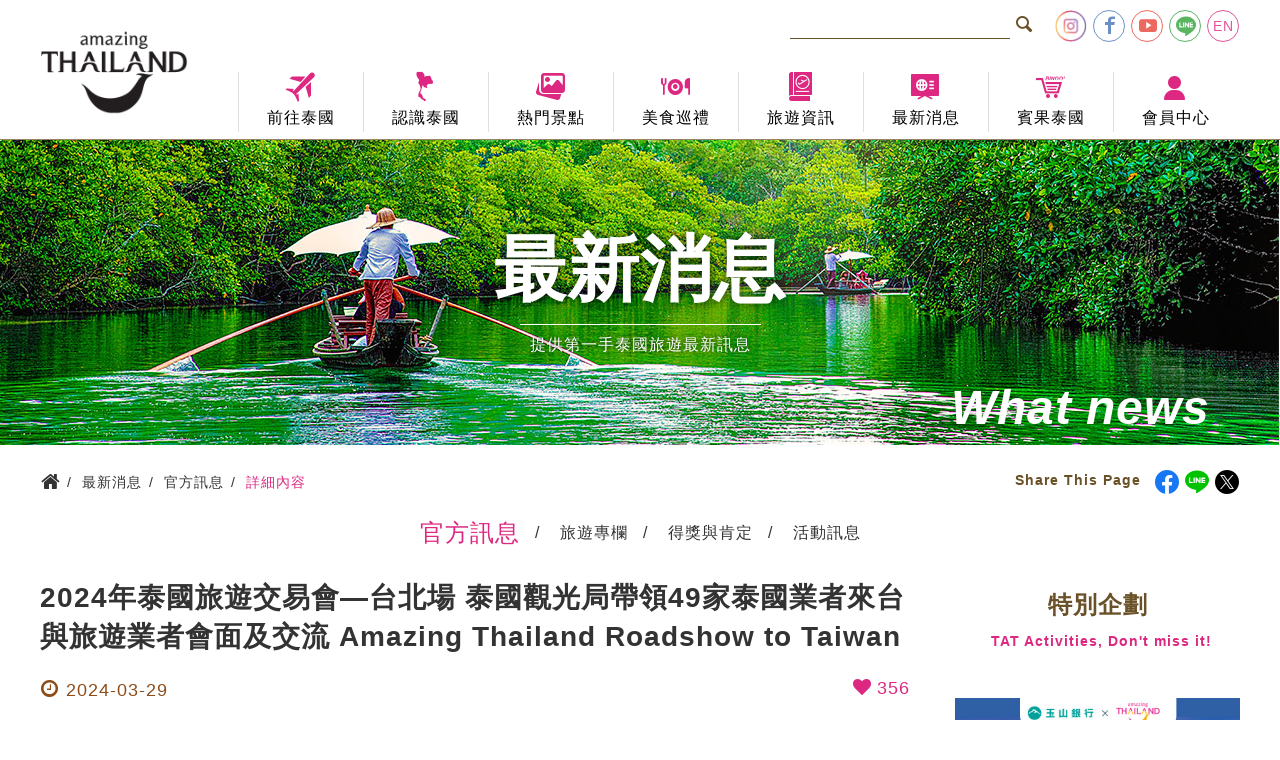

--- FILE ---
content_type: text/html; charset=UTF-8
request_url: https://tattpe.org.tw/News/Info.html?id=862
body_size: 55941
content:





<!DOCTYPE html>
<html>
<head>
    <!-- mata資訊-->
    <!-- meta [start]-->
    <meta charset = "UTF-8">
    <meta name = "viewport" content = "width=device-width,initial-scale=1, user-scalable=yes">
    <meta http-equiv = "X-UA-Compatible" content = "IE=11;IE=10;">
    <meta http-equiv = "content-language" content = "zh-TW">
    <title>2024年泰國旅遊交易會—台北場 泰國觀光局帶領49家泰國業者來台與旅遊業者會面及交流 Amazing Thailand Roadshow to Taiwan - 官方訊息 - 最新消息 - 泰國觀光局</title>
    <meta name = "keywords" content = "泰國, 暹邏, 泰國旅遊">
    <meta name = "description" content = "2024年泰國旅遊交易會—台北場 泰國觀光局帶領49家泰國業者來台與旅遊業者會面及交流 Amazing Thailand Roadshow to Taiwan">
    <meta name = "author" content = "泰國觀光局">
    <meta name = "robots" content = "index, follow">
    <meta name = "googlebot" content = "index, follow">
    <meta name = "copyright" content = "泰國觀光局">
    <meta name = "revisit-after" content = "7 days">
    <meta name = "distribution" content = "GLOBAL">
    <meta name = "URL" content = "https://tattpe.org.tw/News/Info.html?id=862">
    <meta http-equiv = "Cache-Control" content = "max-age=604800">
    <meta property = "og:site_name" content = "泰國觀光局">
    <meta property = "og:type" content = "website">
    <meta property = "og:title"
          content = "2024年泰國旅遊交易會—台北場 泰國觀光局帶領49家泰國業者來台與旅遊業者會面及交流 Amazing Thailand Roadshow to Taiwan - 官方訊息 - 最新消息 - 泰國觀光局泰國觀光局">
    <meta property = "og:description" content = "2024年泰國旅遊交易會—台北場 泰國觀光局帶領49家泰國業者來台與旅遊業者會面及交流 Amazing Thailand Roadshow to Taiwan">
    <meta property = "og:url" content = "https://tattpe.org.tw/News/Info.html?id=862">
    <meta property = "og:image" content = "https://tattpe.org.tw/uploads/hotnews/Roadshow02_1.jpg">
    <meta name = "twitter:image" content = "https://tattpe.org.tw/uploads/hotnews/Roadshow02_1.jpg">
    <link rel = "image_src" href = "https://www.tattpe.org.tw/assets/images/thumbnail.jpg">
    <link rel = "shortcut icon" href = "https://www.tattpe.org.tw/favicon.ico">
    <link rel = "icon" href = "https://www.tattpe.org.tw/favicon.ico" type = "image/ico">
    <link rel = "alternate" href = "https://www.tattpe.org.tw" hreflang = "zh-Hant">
    <link rel = "canonical" href = "https://tattpe.org.tw/News/Info.html?id=862">
    <!-- meta [end]-->
    <!-- Owl Stylesheets-->
    <link rel = "stylesheet" href = "https://tattpe.org.tw/assets/js/owl/assets/owl.carousel.min.css">
    <link rel = "stylesheet" href = "https://tattpe.org.tw/assets/js/owl/assets/owl.theme.default.min.css">
    <!-- Swiper-->
    <link rel = "stylesheet" href = "https://www.tattpe.org.tw/assets/js/swiper/swiper-bundle.min.css">
    <!-- Style-->
    <link rel = "stylesheet" href = "https://tattpe.org.tw/assets/css/styles.css?20231026">
    <link rel = "stylesheet" href = "https://tattpe.org.tw/assets/css/tatweather/styles.css?20231026">
    <link rel = "stylesheet" href = "https://tattpe.org.tw/assets/css/total.css?20231026">
	<!-- Google Tag Manager -->
<script>(function (w, d, s, l, i) {
        w[l] = w[l] || [];
        w[l].push({
            'gtm.start':
                new Date().getTime(), event: 'gtm.js'
        });
        var f = d.getElementsByTagName(s)[0],
            j = d.createElement(s), dl = l != 'dataLayer' ? '&l=' + l : '';
        j.async = true;
        j.src =
            'https://www.googletagmanager.com/gtm.js?id=' + i + dl;
        f.parentNode.insertBefore(j, f);
    })(window, document, 'script', 'dataLayer', 'GTM-T4W58M4');</script>
<!-- End Google Tag Manager -->

<!-- Google tag (gtag.js) -->
<script async src = "https://www.googletagmanager.com/gtag/js?id=G-FHPLZJVPZN"></script>
<script>
    window.dataLayer = window.dataLayer || [];

    function gtag() {
        dataLayer.push(arguments);
    }

    gtag('js', new Date());

    gtag('config', 'G-FHPLZJVPZN');
</script></head>
<body>
<!-- Google Tag Manager (noscript) -->
<noscript>
    <iframe src = "https://www.googletagmanager.com/ns.html?id=GTM-T4W58M4"
            height = "0" width = "0" style = "display:none;visibility:hidden"></iframe>
</noscript>
<!-- End Google Tag Manager (noscript) --><div id = "top"></div>
<div class = "loading">
    <div>
        <img src = "https://tattpe.org.tw/assets/images/loading.svg" alt = "Loading">
        <p>Loading</p>
    </div>
</div>

<!--header-->
<!--Popup-->
<section class = "popupArea">
    <div class = "popupRelative">
        <div class = "popupMain">
            <a class = "tat-delete" href = "#"></a>
            <p>錯誤訊息</p>
        </div>
    </div>
</section>

<header class = "header">
    <div class = "topArea">
        <div class = "logo">
            <a href = "https://tattpe.org.tw/home.html">
                <img src = "https://tattpe.org.tw/assets/images/logo.png" alt = "泰國觀光局">
            </a>
        </div>
        <section class = "topGroup">
            <div class = "searchArea" action = "#">
                <script>
                    (function () {
                        var cx = '011562119766879404915:hp0nxq5nj6u';
                        var gcse = document.createElement('script');
                        gcse.type = 'text/javascript';
                        gcse.async = true;
                        gcse.src = 'https://cse.google.com/cse.js?cx=' + cx;
                        var s = document.getElementsByTagName('script')[0];
                        s.parentNode.insertBefore(gcse, s);
                    })();
                </script>
                <gcse:search></gcse:search>
                <a class = "tat-search" href = "#"></a>
            </div>
            <dl class = "shareList">
                <dd>
                    <a class = "icon-instagram" href = "https://www.instagram.com/amazingthailand.tw/"
                       target = "_blank"></a>
                </dd>
                <dd>
                    <a class = "tat-facebook" href = "https://www.facebook.com/AmazingThailand.tw/"
                       target = "_blank"></a>
                </dd>
                <dd>
                    <a class = "tat-youtube" href = "https://www.youtube.com/user/tourismthailand/videos"
                       target = "_blank"></a>
                </dd>
                <dd>
                    <a class = "tat-line" href = "https://lin.ee/jWnXT3g" target = "_blank"></a>
                </dd>
                <dd>
                    <a class = "tat-en" href = "https://www.tourismthailand.org/home" target = "_blank">EN</a>
                </dd>
            </dl>
        </section>
        <a class = "tat-menu" href = "#"></a>
        <section class = "sideMenuGroup">
            <a class = "tat-delete" href = "#"></a>
            <!--主選單-->
            <nav class = "menu">
                <ul>
                    <li class = "hasFeature">
                        <a class = "mainLink" href = "https://tattpe.org.tw/HowToGo.html"><span
                                    class = "tat-plain"></span><span>前往泰國</span></a>
                        <section class = "subArea">
                            <dl>
								                                    <dd>
                                        <a href = "https://tattpe.org.tw/HowToGo.html?id=2"
                                           onclick = "FaqCategoryClick(2)">入境須知</a>
                                    </dd>
								                                    <dd>
                                        <a href = "https://tattpe.org.tw/HowToGo.html?id=10"
                                           onclick = "FaqCategoryClick(10)">旅遊須知</a>
                                    </dd>
								                                    <dd>
                                        <a href = "https://tattpe.org.tw/HowToGo.html?id=11"
                                           onclick = "FaqCategoryClick(11)">交通資訊</a>
                                    </dd>
								                                    <dd>
                                        <a href = "https://tattpe.org.tw/HowToGo.html?id=12"
                                           onclick = "FaqCategoryClick(12)">兌幣與物價</a>
                                    </dd>
								                                    <dd>
                                        <a href = "https://tattpe.org.tw/HowToGo.html?id=13"
                                           onclick = "FaqCategoryClick(13)">在台代理旅行社</a>
                                    </dd>
								
                            </dl>
                            <!--特色景點選單-->
                            <dl class = "featureList">
								
            <dd>
            <figure>
                <a class = "openTarget" href = "https://tattpe.org.tw/Attraction/Info.html?id=25">
                    <img src = "https://tattpe.org.tw/uploads/attraction/attraction_list_2019083000122.jpg"
                         alt = "西薩菊Si Sa Ket">
                </a>
            </figure>
            <p>
                <a class = "openTarget" href = "https://tattpe.org.tw/Attraction/Info.html?id=25">西薩菊Si Sa Ket</a>
            </p>
        </dd>
                <dd>
            <figure>
                <a class = "openTarget" href = "https://tattpe.org.tw/Attraction/Info.html?id=5">
                    <img src = "https://tattpe.org.tw/uploads/attraction/attraction_list_20190830001.jpg"
                         alt = "大城 Ayutthaya">
                </a>
            </figure>
            <p>
                <a class = "openTarget" href = "https://tattpe.org.tw/Attraction/Info.html?id=5">大城 Ayutthaya</a>
            </p>
        </dd>
                <dd>
            <figure>
                <a class = "openTarget" href = "https://tattpe.org.tw/Attraction/Info.html?id=8">
                    <img src = "https://tattpe.org.tw/uploads/attraction/attraction_list_201908300013.jpg"
                         alt = "曼谷 Krung Thep Maha Nakhon (Bangkok)">
                </a>
            </figure>
            <p>
                <a class = "openTarget" href = "https://tattpe.org.tw/Attraction/Info.html?id=8">曼谷 Krung Thep Maha Nakhon (Bangkok)</a>
            </p>
        </dd>
                                        <figure class = "mascot">
                                    <img src = "https://tattpe.org.tw/assets/images/mascot/menu_go.png" alt = "前往泰國">
                                </figure>
                            </dl>
                        </section>
                    </li>
                    <li class = "hasFeature">
                        <a class = "mainLink" href = "https://tattpe.org.tw/About.html"><span
                                    class = "tat-thailand"></span><span>認識泰國</span></a>
                        <section class = "subArea">
                            <dl>
                                <dd>
                                    <a href = "https://tattpe.org.tw/About/Info.html">泰國簡介</a>
                                </dd>
                                <dd>
                                    <a href = "https://tattpe.org.tw/About/Festival.html">節慶與活動</a>
                                </dd>
                                <dd>
                                    <a href = "https://tattpe.org.tw/About/History.html">悠久歷史</a>
                                </dd>
                                <dd>
                                    <a href = "https://tattpe.org.tw/About/Remains.html">歷史遺跡</a>
                                </dd>
                            </dl>
                            <!--特色景點選單-->
                            <dl class = "featureList">
								
            <dd>
            <figure>
                <a class = "openTarget" href = "https://tattpe.org.tw/Attraction/Info.html?id=25">
                    <img src = "https://tattpe.org.tw/uploads/attraction/attraction_list_2019083000122.jpg"
                         alt = "西薩菊Si Sa Ket">
                </a>
            </figure>
            <p>
                <a class = "openTarget" href = "https://tattpe.org.tw/Attraction/Info.html?id=25">西薩菊Si Sa Ket</a>
            </p>
        </dd>
                <dd>
            <figure>
                <a class = "openTarget" href = "https://tattpe.org.tw/Attraction/Info.html?id=5">
                    <img src = "https://tattpe.org.tw/uploads/attraction/attraction_list_20190830001.jpg"
                         alt = "大城 Ayutthaya">
                </a>
            </figure>
            <p>
                <a class = "openTarget" href = "https://tattpe.org.tw/Attraction/Info.html?id=5">大城 Ayutthaya</a>
            </p>
        </dd>
                <dd>
            <figure>
                <a class = "openTarget" href = "https://tattpe.org.tw/Attraction/Info.html?id=8">
                    <img src = "https://tattpe.org.tw/uploads/attraction/attraction_list_201908300013.jpg"
                         alt = "曼谷 Krung Thep Maha Nakhon (Bangkok)">
                </a>
            </figure>
            <p>
                <a class = "openTarget" href = "https://tattpe.org.tw/Attraction/Info.html?id=8">曼谷 Krung Thep Maha Nakhon (Bangkok)</a>
            </p>
        </dd>
                                        <figure class = "mascot">
                                    <img src = "https://tattpe.org.tw/assets/images/mascot/menu_know.png" alt = "認識泰國">
                                </figure>
                            </dl>
                        </section>
                    </li>
                    <li class = "hasFeature">
                        <a class = "mainLink" href = "https://tattpe.org.tw/Attraction.html"><span
                                    class = "tat-img"></span><span>熱門景點</span></a>
                        <section class = "subArea">
                            <dl>
								                                    <dd>
                                        <a href = "https://tattpe.org.tw/Attraction.html?id=1">北部</a>
                                    </dd>
								                                    <dd>
                                        <a href = "https://tattpe.org.tw/Attraction.html?id=2">東北部</a>
                                    </dd>
								                                    <dd>
                                        <a href = "https://tattpe.org.tw/Attraction.html?id=3">東部</a>
                                    </dd>
								                                    <dd>
                                        <a href = "https://tattpe.org.tw/Attraction.html?id=4">中部</a>
                                    </dd>
								                                    <dd>
                                        <a href = "https://tattpe.org.tw/Attraction.html?id=5">南部</a>
                                    </dd>
								                            </dl>
                            <!--特色景點選單-->
                            <dl class = "featureList">
								
            <dd>
            <figure>
                <a class = "openTarget" href = "https://tattpe.org.tw/Attraction/Info.html?id=25">
                    <img src = "https://tattpe.org.tw/uploads/attraction/attraction_list_2019083000122.jpg"
                         alt = "西薩菊Si Sa Ket">
                </a>
            </figure>
            <p>
                <a class = "openTarget" href = "https://tattpe.org.tw/Attraction/Info.html?id=25">西薩菊Si Sa Ket</a>
            </p>
        </dd>
                <dd>
            <figure>
                <a class = "openTarget" href = "https://tattpe.org.tw/Attraction/Info.html?id=5">
                    <img src = "https://tattpe.org.tw/uploads/attraction/attraction_list_20190830001.jpg"
                         alt = "大城 Ayutthaya">
                </a>
            </figure>
            <p>
                <a class = "openTarget" href = "https://tattpe.org.tw/Attraction/Info.html?id=5">大城 Ayutthaya</a>
            </p>
        </dd>
                <dd>
            <figure>
                <a class = "openTarget" href = "https://tattpe.org.tw/Attraction/Info.html?id=8">
                    <img src = "https://tattpe.org.tw/uploads/attraction/attraction_list_201908300013.jpg"
                         alt = "曼谷 Krung Thep Maha Nakhon (Bangkok)">
                </a>
            </figure>
            <p>
                <a class = "openTarget" href = "https://tattpe.org.tw/Attraction/Info.html?id=8">曼谷 Krung Thep Maha Nakhon (Bangkok)</a>
            </p>
        </dd>
                                        <figure class = "mascot">
                                    <img src = "https://tattpe.org.tw/assets/images/mascot/menu_viewpoint.png" alt = "熱門景點">
                                </figure>
                            </dl>
                        </section>
                    </li>
                    <li class = "hasFeature">
                        <a class = "mainLink" href = "https://tattpe.org.tw/Food.html"><span
                                    class = "tat-eat"></span><span>美食巡禮</span></a>
                        <section class = "subArea">
                            <dl>
                                <dd>
                                    <a href = "https://tattpe.org.tw/Food.html">各地美食</a>
                                </dd>
                                <dd>
                                    <a href = "https://tattpe.org.tw/Food/Cook.html">烹飪體驗</a>
                                </dd>
                            </dl>
                            <!--特色景點選單-->
                            <dl class = "featureList">
								
            <dd>
            <figure>
                <a class = "openTarget" href = "https://tattpe.org.tw/Attraction/Info.html?id=25">
                    <img src = "https://tattpe.org.tw/uploads/attraction/attraction_list_2019083000122.jpg"
                         alt = "西薩菊Si Sa Ket">
                </a>
            </figure>
            <p>
                <a class = "openTarget" href = "https://tattpe.org.tw/Attraction/Info.html?id=25">西薩菊Si Sa Ket</a>
            </p>
        </dd>
                <dd>
            <figure>
                <a class = "openTarget" href = "https://tattpe.org.tw/Attraction/Info.html?id=5">
                    <img src = "https://tattpe.org.tw/uploads/attraction/attraction_list_20190830001.jpg"
                         alt = "大城 Ayutthaya">
                </a>
            </figure>
            <p>
                <a class = "openTarget" href = "https://tattpe.org.tw/Attraction/Info.html?id=5">大城 Ayutthaya</a>
            </p>
        </dd>
                <dd>
            <figure>
                <a class = "openTarget" href = "https://tattpe.org.tw/Attraction/Info.html?id=8">
                    <img src = "https://tattpe.org.tw/uploads/attraction/attraction_list_201908300013.jpg"
                         alt = "曼谷 Krung Thep Maha Nakhon (Bangkok)">
                </a>
            </figure>
            <p>
                <a class = "openTarget" href = "https://tattpe.org.tw/Attraction/Info.html?id=8">曼谷 Krung Thep Maha Nakhon (Bangkok)</a>
            </p>
        </dd>
                                        <figure class = "mascot">
                                    <img src = "https://tattpe.org.tw/assets/images/mascot/menu_food.png" alt = "美食巡禮">
                                </figure>
                            </dl>
                        </section>
                    </li>
                    <li class = "hasFeature">
                        <a class = "mainLink" href = "https://tattpe.org.tw/Tavelinfo.html"><span
                                    class = "tat-info"></span><span>旅遊資訊</span></a>
                        <section class = "subArea">
                            <dl>
                                <dd>
                                    <a href = "https://tattpe.org.tw/Tavelinfo/DownLoad.html">旅遊指南下載</a>
                                </dd>
                                <dd>
                                    <a href = "https://www.tat.or.th/en/contact/office"
                                       target = "_blank">各地咨詢處
                                    </a>
                                </dd>
                                <dd>
                                    <a href = "https://tattpe.org.tw/Tavelinfo/FAQ.html">常見問題</a>
                                </dd>
                            </dl>
                            <!--特色景點選單-->
                            <dl class = "featureList">
								
            <dd>
            <figure>
                <a class = "openTarget" href = "https://tattpe.org.tw/Attraction/Info.html?id=25">
                    <img src = "https://tattpe.org.tw/uploads/attraction/attraction_list_2019083000122.jpg"
                         alt = "西薩菊Si Sa Ket">
                </a>
            </figure>
            <p>
                <a class = "openTarget" href = "https://tattpe.org.tw/Attraction/Info.html?id=25">西薩菊Si Sa Ket</a>
            </p>
        </dd>
                <dd>
            <figure>
                <a class = "openTarget" href = "https://tattpe.org.tw/Attraction/Info.html?id=5">
                    <img src = "https://tattpe.org.tw/uploads/attraction/attraction_list_20190830001.jpg"
                         alt = "大城 Ayutthaya">
                </a>
            </figure>
            <p>
                <a class = "openTarget" href = "https://tattpe.org.tw/Attraction/Info.html?id=5">大城 Ayutthaya</a>
            </p>
        </dd>
                <dd>
            <figure>
                <a class = "openTarget" href = "https://tattpe.org.tw/Attraction/Info.html?id=8">
                    <img src = "https://tattpe.org.tw/uploads/attraction/attraction_list_201908300013.jpg"
                         alt = "曼谷 Krung Thep Maha Nakhon (Bangkok)">
                </a>
            </figure>
            <p>
                <a class = "openTarget" href = "https://tattpe.org.tw/Attraction/Info.html?id=8">曼谷 Krung Thep Maha Nakhon (Bangkok)</a>
            </p>
        </dd>
                                        <figure class = "mascot">
                                    <img src = "https://tattpe.org.tw/assets/images/mascot/menu_travel.png" alt = "旅遊資訊">
                                </figure>
                            </dl>
                        </section>
                    </li>
                    <li class = "hasFeature">
                        <a class = "mainLink" href = "https://tattpe.org.tw/News.html"><span class = "tat-news"></span><span>最新消息</span>
                        </a>
                        <section class = "subArea">
                            <dl>
								                                    <dd>
                                        <a href = "https://tattpe.org.tw/News.html?id=5">官方訊息</a>
                                    </dd>
								                                    <dd>
                                        <a href = "https://tattpe.org.tw/News.html?id=1">旅遊專欄</a>
                                    </dd>
								                                    <dd>
                                        <a href = "https://tattpe.org.tw/News.html?id=2">得獎與肯定</a>
                                    </dd>
								                                    <dd>
                                        <a href = "https://tattpe.org.tw/News.html?id=4">活動訊息</a>
                                    </dd>
								                                <dd>
                                    <a href = "https://www.youtube.com/user/tourismthailand/videos" target = "_blank">
                                        影片觀賞
                                    </a>
                                </dd>
                            </dl>
                            <!--特色景點選單-->
                            <dl class = "featureList">
								
            <dd>
            <figure>
                <a class = "openTarget" href = "https://tattpe.org.tw/Attraction/Info.html?id=25">
                    <img src = "https://tattpe.org.tw/uploads/attraction/attraction_list_2019083000122.jpg"
                         alt = "西薩菊Si Sa Ket">
                </a>
            </figure>
            <p>
                <a class = "openTarget" href = "https://tattpe.org.tw/Attraction/Info.html?id=25">西薩菊Si Sa Ket</a>
            </p>
        </dd>
                <dd>
            <figure>
                <a class = "openTarget" href = "https://tattpe.org.tw/Attraction/Info.html?id=5">
                    <img src = "https://tattpe.org.tw/uploads/attraction/attraction_list_20190830001.jpg"
                         alt = "大城 Ayutthaya">
                </a>
            </figure>
            <p>
                <a class = "openTarget" href = "https://tattpe.org.tw/Attraction/Info.html?id=5">大城 Ayutthaya</a>
            </p>
        </dd>
                <dd>
            <figure>
                <a class = "openTarget" href = "https://tattpe.org.tw/Attraction/Info.html?id=8">
                    <img src = "https://tattpe.org.tw/uploads/attraction/attraction_list_201908300013.jpg"
                         alt = "曼谷 Krung Thep Maha Nakhon (Bangkok)">
                </a>
            </figure>
            <p>
                <a class = "openTarget" href = "https://tattpe.org.tw/Attraction/Info.html?id=8">曼谷 Krung Thep Maha Nakhon (Bangkok)</a>
            </p>
        </dd>
                                        <figure class = "mascot">
                                    <img src = "https://tattpe.org.tw/assets/images/mascot/menu_news.png" alt = "最新消息">
                                </figure>
                            </dl>
                        </section>
                    </li>
                    <li class = "hasFeature">
                        <a class = "noSub" href = "https://tattpe.org.tw/product.html">
                            <span class = "tat-bingo"></span><span>賓果泰國</span>
                        </a>
                    </li>

                    <!--                    <li>-->
                    <!--                        <a class = "noSub" href = "--><!--"><span-->
                    <!--                                    class = "tat-homepage"></span><span>首頁</span></a>-->
                    <!--                    </li>-->

                    <li>
                        <a class = "mainLink" href = "#"><span class = "tat-user"></span><span>會員中心</span></a>
                        <section class = "subArea">
                            <dl>
								                                    <dd>
                                        <a href = "https://tattpe.org.tw/fanclub/login.html">會員登入</a>
                                    </dd>
                                    <dd>
                                        <a href = "https://tattpe.org.tw/fanclub/index.html">會員註冊</a>
                                    </dd>
                                    <dd>
                                        <a href = "https://tattpe.org.tw/fanclub/login.html">個人資料維護</a>
                                    </dd>
                                    <dd>
                                        <a href = "https://tattpe.org.tw/fanclub/login.html">推薦與抽獎</a>
                                    </dd>
                                    <!--                                    <dd>-->
                                    <!--                                        <a href = "--><!--">我的專屬賀卡</a>-->
                                    <!--                                    </dd>-->

								                            </dl>
                            <!--特色景點選單-->
                            <dl class = "featureList">
								
            <dd>
            <figure>
                <a class = "openTarget" href = "https://tattpe.org.tw/Attraction/Info.html?id=25">
                    <img src = "https://tattpe.org.tw/uploads/attraction/attraction_list_2019083000122.jpg"
                         alt = "西薩菊Si Sa Ket">
                </a>
            </figure>
            <p>
                <a class = "openTarget" href = "https://tattpe.org.tw/Attraction/Info.html?id=25">西薩菊Si Sa Ket</a>
            </p>
        </dd>
                <dd>
            <figure>
                <a class = "openTarget" href = "https://tattpe.org.tw/Attraction/Info.html?id=5">
                    <img src = "https://tattpe.org.tw/uploads/attraction/attraction_list_20190830001.jpg"
                         alt = "大城 Ayutthaya">
                </a>
            </figure>
            <p>
                <a class = "openTarget" href = "https://tattpe.org.tw/Attraction/Info.html?id=5">大城 Ayutthaya</a>
            </p>
        </dd>
                <dd>
            <figure>
                <a class = "openTarget" href = "https://tattpe.org.tw/Attraction/Info.html?id=8">
                    <img src = "https://tattpe.org.tw/uploads/attraction/attraction_list_201908300013.jpg"
                         alt = "曼谷 Krung Thep Maha Nakhon (Bangkok)">
                </a>
            </figure>
            <p>
                <a class = "openTarget" href = "https://tattpe.org.tw/Attraction/Info.html?id=8">曼谷 Krung Thep Maha Nakhon (Bangkok)</a>
            </p>
        </dd>
                                        <figure class = "mascot">
                                    <img src = "https://tattpe.org.tw/assets/images/mascot/menu_member.png" alt = "會員中心">
                                </figure>
                            </dl>
                        </section>
                    </li>
                </ul>
            </nav>
			        </section>
    </div>
</header>


<!--Banner-->
<div class = "bannerInside">
    <figure>
        <img src = "https://tattpe.org.tw/assets/images/banners_inside/banner_news.jpg" alt = "最新消息">
    </figure>
    <section class = "titleBox">
        <h3>最新消息</h3>
        <p>提供第一手泰國旅遊最新訊息</p>
    </section>
    <h4>What news</h4>
</div>

<!--麵包屑 Crumb-->
<section class = "crumb">
    <ul itemscope itemtype = "http://schema.org/BreadcrumbList">
        <li itemscope itemprop = "itemListElement" itemtype = "http://schema.org/ListItem">
            <a itemscope itemtype = "http://schema.org/Thing" itemprop = "item" href = "https://tattpe.org.tw/"><span
                        class = "tat-home" itemprop = "name">首頁</span></a>
            <meta itemprop = "position" content = "1">
        </li>
                    <li itemscope itemprop = "itemListElement" itemtype = "http://schema.org/ListItem">
                <a itemscope itemtype = "http://schema.org/Thing" itemprop = "item"
                   href = "https://tattpe.org.tw/News.html"><span itemprop = "name">最新消息</span></a>
                <meta itemprop = "position" content = "2">
            </li>
                    <li itemscope itemprop = "itemListElement" itemtype = "http://schema.org/ListItem">
                <a itemscope itemtype = "http://schema.org/Thing" itemprop = "item"
                   href = "https://tattpe.org.tw/News.html?id5"><span itemprop = "name">官方訊息</span></a>
                <meta itemprop = "position" content = "3">
            </li>
                    <li itemscope itemprop = "itemListElement" itemtype = "http://schema.org/ListItem">
                <a itemscope itemtype = "http://schema.org/Thing" itemprop = "item"
                   href = "https://tattpe.org.tw/News/Info.html?id=862"><span itemprop = "name">詳細內容</span></a>
                <meta itemprop = "position" content = "4">
            </li>
            </ul>
</section>
<!--內容 Content-->
<article class = "insideArticle newsArticle">
    <section class = "groupMain">
        <!--Category 分類-->
		<div class = "categoryArea">
    <div class = "categorySlide owl-carousel owl-theme">
                    <div class = "item select">
                <a href = "https://tattpe.org.tw/News.html?id=5">官方訊息</a>
            </div>
                    <div class = "item ">
                <a href = "https://tattpe.org.tw/News.html?id=1">旅遊專欄</a>
            </div>
                    <div class = "item ">
                <a href = "https://tattpe.org.tw/News.html?id=2">得獎與肯定</a>
            </div>
                    <div class = "item ">
                <a href = "https://tattpe.org.tw/News.html?id=4">活動訊息</a>
            </div>
            </div>
</div>


		<!--社群分享-->
        <section class="shareBtnArea">
          <p>Share This Page</p>
          <div class="shareBtnBox">
            <!--FB [需要帶入網址，encodeURIComponent裡]--><a class="tat-facebook-1" title="FB" href="javascript: void(window.open('http://www.facebook.com/share.php?u='.concat(encodeURIComponent('https://tattpe.org.tw/News/Info.html?id=862'+'')) ));"></a>
            <!--line [需要帶入網址，url=網址]--><a class="tat-line" title="line" href="https://social-plugins.line.me/lineit/share?url=https://tattpe.org.tw/News/Info.html?id=862" target="_blank"></a>
            <!--twitter [需要帶入網址，encodeURIComponent裡]--><a class="tat-twitter" title="twitter" href="javascript: void(window.open('http://twitter.com/home/?status='.concat(encodeURIComponent(document.title)) .concat(' ') .concat(encodeURIComponent('hhttps://tattpe.org.tw/News/Info.html?id=862'+'')) ));"></a>
          </div>
        </section>
        <!--左側主要內容-->
        <div class = "mainContent">
            <h1 class = "pageTitle">2024年泰國旅遊交易會—台北場 泰國觀光局帶領49家泰國業者來台與旅遊業者會面及交流 Amazing Thailand Roadshow to Taiwan</h1>
            <time class = "tat-clock">2024-03-29</time>
            <!--瀏覽數-->
            <div class = "view"><span class = "tat-heart">356</span></div>
            <div class = "bbsArticle">
                <!--編輯器[Start]-->
				<p><img alt="" src="/uploads/content/images/news/Roadshow.jpg" /><br />
泰國觀光局（TAT）亞洲暨南太平洋地區副局長 Chattan Kunjara Na Ayudhya 先生帶領49家泰國旅遊相關業者，於3月29日在台北晶華酒店舉辦旅遊交易會，展開與台灣業者面對面交流洽商的機會，本次活動邀請到46家台灣旅遊業者參加。49家來訪泰國業者，包括飯店、海濱渡假村、旅行社及旅遊景點服務等等，將多樣化的泰國新景點及新行程資訊，分享給台灣業者。<br />
<img alt="" src="/uploads/content/images/news/Roadshow04.jpg" /><img alt="" src="/uploads/content/images/news/Roadshow03.jpg" /><br />
泰國觀光局亞洲暨南太平洋地區副局長Chattan Kunjara Na Ayudhya先生表示，本次舉辦台北場旅遊交易會，為了藉由該次活動讓雙方旅遊業者都能面對面交流洽商，以增強更深度的了解泰國旅遊產品，促進更多的合作機會。且今年本局希望台灣來泰旅遊達到76 萬8000人次目標，算是具有挑戰性的目標，因為這是在COVID-19疫情大爆發前一年所達到的，也就是恢復到2019年的人次。<br />
<img alt="" src="/uploads/content/images/news/Roadshow02.jpg" /><br />
除此之外，本次活動由有普吉旅遊協會及泰國菁英卡有限公司舉辦產品說明會，也是該次交易會與泰觀局共同主辦單位，提供業者泰國觀光最新產品及資訊，並藉此加深台灣旅客對泰國優質旅遊景點的印象，同時舉辦市場簡報講座，並向泰國業者提供有關台灣觀光客前往泰國的旅遊及消費模式。<br />
<img alt="" src="/uploads/content/images/news/Roadshow01.jpg" /><br />
根據今（2024）年1月至3月24日為止，台灣赴泰國已達24萬7020人次，較去年同期增加99%。目前台灣不斷增加飛往泰國航線與航班，不論是從台北或高雄直飛泰國，從台灣飛往泰國每月總共656航班，座位數約14萬6360位。台灣旅客在泰國平均停留約8.24天，平均一人消費約42,902泰銖。<br />
<img alt="" src="/uploads/content/images/news/Roadshow10.jpg" /><img alt="" src="/uploads/content/images/news/Roadshow06.jpg" /><img alt="" src="/uploads/content/images/news/Roadshow08.jpg" /><img alt="" src="/uploads/content/images/news/Roadshow07.jpg" /><img alt="" src="/uploads/content/images/news/Roadshow09.jpg" /><img alt="" src="/uploads/content/images/news/Roadshow05.jpg" /><br />
<img alt="" src="/uploads/content/images/news/phuket01.jpg" /><img alt="" src="/uploads/content/images/news/phuket02.jpg" /></p>                <!--編輯器[End]-->
            </div>
            <!--Tag-->
            <section class = "tagArea">
				                    <a href = "https://tattpe.org.tw/News/Tag/AmazingThailand.html">AmazingThailand</a>
				                    <a href = "https://tattpe.org.tw/News/Tag/Thai+Great+%E6%B3%B0%E8%AE%9A.html">Thai Great 泰讚</a>
				            </section>
            <section class = "backArea">
                <a class = "btnBack" href = "javascript:history.back()">回上頁</a>
            </section>
        </div>
        <!--右側特別企劃-->
		            <div class = "sideSpecial">
                <h2>特別企劃<br><span>TAT Activities, Don't miss it!</span></h2>
                <section class = "sideSpecialGroup">
                    <div class = "sideSpecialSlide swiper">
                        <div class = "swiper-wrapper">
							                                <div class = "swiper-slide"
                                     onclick = "Homepage_bannerClick(30);">
                                    <figure>
                                        <a href = "https://esun.co/thaioff"
                                           target = "_blank">
                                    <img src = "https://tattpe.org.tw/uploads/homepage_banner/2026Q1002.jpg"
                                         alt = "暢遊泰國 泰easy 『完成跨國無卡提款 就有機會抽中旅遊基金8,888元』">
                                        </a>
                                    </figure>
                                    <section class = "specialBox">
                                        <a class = "specialLink" href = "https://esun.co/thaioff"
                                           target = "_blank">
											暢遊泰國 泰easy 『完成跨國無卡提款 就有機會抽中旅遊基金8,888元』                                        </a>
                                    </section>
                                </div>
							                                <div class = "swiper-slide"
                                     onclick = "Homepage_bannerClick(28);">
                                    <figure>
                                        <a href = "https://reurl.cc/Om2Z4X"
                                           target = "_blank">
                                    <img src = "https://tattpe.org.tw/uploads/homepage_banner/20251028_banner_phone_800x800_0.jpg"
                                         alt = "Welcome to Thailand - 2026 會員專屬快樂扭一扭【第一波】">
                                        </a>
                                    </figure>
                                    <section class = "specialBox">
                                        <a class = "specialLink" href = "https://reurl.cc/Om2Z4X"
                                           target = "_blank">
											Welcome to Thailand - 2026 會員專屬快樂扭一扭【第一波】                                        </a>
                                    </section>
                                </div>
							                                <div class = "swiper-slide"
                                     onclick = "Homepage_bannerClick(27);">
                                    <figure>
                                        <a href = "https://pse.is/84e8dl"
                                           target = "_blank">
                                    <img src = "https://tattpe.org.tw/uploads/homepage_banner/545370352_1302714438009825_8643380303052525153_n.jpg"
                                         alt = "虎哩普吉，最超值的假期都在這！">
                                        </a>
                                    </figure>
                                    <section class = "specialBox">
                                        <a class = "specialLink" href = "https://pse.is/84e8dl"
                                           target = "_blank">
											虎哩普吉，最超值的假期都在這！                                        </a>
                                    </section>
                                </div>
							                                <div class = "swiper-slide"
                                     onclick = "Homepage_bannerClick(22);">
                                    <figure>
                                        <a href = "https://www.kkday.com/zh-tw/promo/thai-tat?cid=17663&ud1=tat"
                                           target = "_blank">
                                    <img src = "https://tattpe.org.tw/uploads/homepage_banner/KKdayTAT.jpg"
                                         alt = "泰國觀光局 X KKday優惠活動">
                                        </a>
                                    </figure>
                                    <section class = "specialBox">
                                        <a class = "specialLink" href = "https://www.kkday.com/zh-tw/promo/thai-tat?cid=17663&ud1=tat"
                                           target = "_blank">
											泰國觀光局 X KKday優惠活動                                        </a>
                                    </section>
                                </div>
							                                <div class = "swiper-slide"
                                     onclick = "Homepage_bannerClick(9);">
                                    <figure>
                                        <a href = "https://bit.ly/3TBjOMv"
                                           target = "_blank">
                                    <img src = "https://tattpe.org.tw/uploads/homepage_banner/414121415_848260910638088_456207234438042316_n.jpg"
                                         alt = "泰免簽泰讚啦現在就出發產品行程">
                                        </a>
                                    </figure>
                                    <section class = "specialBox">
                                        <a class = "specialLink" href = "https://bit.ly/3TBjOMv"
                                           target = "_blank">
											泰免簽泰讚啦現在就出發產品行程                                        </a>
                                    </section>
                                </div>
							                                <div class = "swiper-slide"
                                     onclick = "Homepage_bannerClick(2);">
                                    <figure>
                                        <a href = "https://www.tattpe.org.tw/HowToGo.html?id=2"
                                           target = "_blank">
                                    <img src = "https://tattpe.org.tw/uploads/homepage_banner/EntryThailandFAQs_20211116.jpg"
                                         alt = "前往泰國常見問題集">
                                        </a>
                                    </figure>
                                    <section class = "specialBox">
                                        <a class = "specialLink" href = "https://www.tattpe.org.tw/HowToGo.html?id=2"
                                           target = "_blank">
											前往泰國常見問題集                                        </a>
                                    </section>
                                </div>
							                        </div>
                    </div>
                    <div class = "swiper-button-next"></div>
                    <div class = "swiper-button-prev"></div>
                </section>
            </div>
		    </section>
</article>
<!--Footer-->
<footer class = "footer">
    <div class = "footerArea">
        <section class = "footerMain">
            <img class = "footerLogo" src = "https://tattpe.org.tw/assets/images/logo.png" alt = "泰國觀光局台北辦事處">
            <p>泰國觀光局 台北辦事處 TAT Taipei<br>TOURISM AUTHORITY OF THAILAND</p>
            <ul class = "addressList">
                <li class = "tat-clock">周一至周五 AM9:00-12:00 ，PM13:30-17:00</li>
                <li class = "tat-map">104 台北市中山區松江路111號13樓</li>
                <li class = "tat-phone">02-2502-1600</li>
                <li class = "tat-print">02-2502-1603</li>
                <li class = "tat-envelope">
                    <a href = "mailto:tattpe@ms3.hinet.net ">tattpe@ms3.hinet.net</a>
                </li>
            </ul>
        </section>
        <section class = "footerFollow">
            <h4>FOLLOW US</h4>
            <p>歡迎追蹤我們的社群並加入會員以取得最新觀光情報</p>
            <dl class = "shareList">
                <dd>
                    <a class = "tat-instagram" href = "https://www.instagram.com/amazingthailand.tw/"
                       target = "_blank"></a>
                </dd>
                <dd>
                    <a class = "tat-facebook" href = "https://www.facebook.com/AmazingThailand.tw/"
                       target = "_blank"></a>
                </dd>
                <dd>
                    <a class = "tat-youtube" href = "https://www.youtube.com/user/tourismthailand/videos"
                       target = "_blank"></a>
                </dd>
                <dd>
                    <a class = "tat-line" href = "https://lin.ee/jWnXT3g" target = "_blank"></a>
                </dd>
                <dd>
                    <a class = "tat-en" href = "https://www.tourismthailand.org/home" target = "_blank">EN</a>
                </dd>
                <dd>
                    <a class = "tat-member" href = "https://tattpe.org.tw/fanclub.html"></a>
                </dd>
            </dl>
            <!--
                        <form class = "epaperArea" action = "#" onsubmit="return false;">
                            <p>歡迎訂閱電子報</p>
                            <input type = "text" id="email" placeholder = "Please enter your email" autocomplete="off">
                            <label>
                                <a class = "tat-letter" href = "#"></a>
                                <input type = "submit" id="SubscribeSubmit">
                            </label>
                        </form>
            -->

        </section>
        <section class = "footerLink">
            <h4>NAVIGATION</h4>
            <ul class = "footerList">
                <li><span class = "mainFooter"><a href = "https://tattpe.org.tw/HowToGo.html">前往泰國</a></span></li>
                <li><span class = "mainFooter"><a href = "https://tattpe.org.tw/HowToGo.html">賓果泰國</a></span></li>
                <li><span class = "mainFooter"><a href = "https://tattpe.org.tw/About/Info.html">認識泰國</a></span></li>
                <li><span class = "mainFooter"><a href = "https://tattpe.org.tw/Home/sitemap.html">網站導覽</a></span></li>
                <li><span class = "mainFooter"><a href = "https://tattpe.org.tw/Attraction.html">熱門景點</a></span></li>
                <li><span class = "mainFooter"><a href = "https://tattpe.org.tw/fanclub.html">註冊會員</a></span></li>
                <li><span class = "mainFooter"><a href = "https://tattpe.org.tw/Food.html">美食巡禮</a></span></li>
                <li><span class = "mainFooter"><a href = "mailto:tattpe@ms3.hinet.net">聯絡我們</a></span></li>
                <li><span class = "mainFooter"><a href = "https://tattpe.org.tw/FAQ.html">旅遊資訊</a></span></li>
            </ul>
        </section>
    </div>
    <address class = "copyright">&copy; Copyright 2019 TOURISM AUTHORITY OF THAILAND All rightsReserved.</address>
</footer>
<!-- Script--><!--[if lt IE 9]>
<script src = "https://tattpe.org.tw/assets/js/html5.js"></script><![endif]-->
<!--[if lte IE 8]>
<script type = "text/javascript">location.href = "../update.html";</script><![endif]-->
<!-- Source [jquery] (lib)-->
<script type = "text/javascript" src = "https://tattpe.org.tw/assets/js/jquery-3.3.1.min.js"></script>
<!-- scrolltop [toTop]-->
<script type = "text/javascript" src = "https://tattpe.org.tw/assets/js/scrolltopcontrol.js"></script>

<!--Owl carousel [had css on top]-->
<script type = "text/javascript" src = "https://tattpe.org.tw/assets/js/owl/owl.carousel.min.js"></script>
<!--Swiper [had css on top]-->
<script type = "text/javascript" src = "https://tattpe.org.tw/assets/js/swiper/swiper-bundle.min.js"></script>
<script>
    $(document).ready(function () {
        //Category
        $('.categorySlide').owlCarousel({
            items: 1,
            nav: true,
            dots: false,
            autoWidth: true,
            margin: 0,
            stagePadding: 0,
            smartSpeed: 150,
            responsive: {
                0: {
                    items: 3
                },
                480: {
                    items: 4
                },
                1000: {
                    items: 6
                },
                1200: {
                    items: 10
                }
            }
        });
    });
    $(window).on("load", function () {
        if ($(window).width() > 861) {
            var articleH = Math.floor($('.bbsArticle').height());
            $('.sideSpecialSlide').css({
                'max-height': articleH
            })
        }
        //Special
        new Swiper(".sideSpecialSlide", {
            slidesPerView: 1,
            spaceBetween: 20,
            centeredSlides: false,
            loop: false,
            navigation: {
                nextEl: ".swiper-button-next",
                prevEl: ".swiper-button-prev",
            },
            breakpoints: {
                768: {
                    slidesPerView: 3,
                    spaceBetween: 20,
                },
                1024: {
                    slidesPerView: "auto",
                    spaceBetween: 0,
                    direction: "vertical",
                    centeredSlides: false,
                    loop: false,
                },
            },
        });
    });

</script>
<!-- Code-->
<script type = "text/javascript" src = "https://tattpe.org.tw/assets/js/share.js"></script>
<script>
    function ToAjax(URLs, id) {
        $.ajax({
            url: URLs,
            data: {
                id: id
            },
            type: "POST",
            dataType: 'text',
            success: function (msg) {
                //location.reload()
            },
            error: function (xhr, ajaxOptions, thrownError) {
                console.log(xhr.status);
                console.log(thrownError);
            }
        });
    }

    function HomepageClick(id) {
        var URLs = "https://tattpe.org.tw/Home/HomepageClick.html";
        ToAjax(URLs, id);
    }

    function FaqCategoryClick(id) {
        var URLs = "https://tattpe.org.tw/Home/FaqCategoryClick.html";
        ToAjax(URLs, id);
    }

    function AttractionClick(id) {
        var URLs = "https://tattpe.org.tw/Home/AttractionClick.html";
        ToAjax(URLs, id);
    }

    function FestivalClick(id) {
        var URLs = "https://tattpe.org.tw/Home/FestivalClick.html";
        ToAjax(URLs, id);
    }

    function NewsClick(id) {
        var URLs = "https://tattpe.org.tw/Home/NewsClick.html";
        ToAjax(URLs, id);
    }

    function DownloadClick(id) {
        var URLs = "https://tattpe.org.tw/Home/DownloadClick.html";
        ToAjax(URLs, id);
    }


    function checkEmail(email) {
        if (!(/^((([a-z]|\d|[!#\$%&'\*\+\-\/=\?\^_`{\|}~]|[\u00A0-\uD7FF\uF900-\uFDCF\uFDF0-\uFFEF])+(\.([a-z]|\d|[!#\$%&'\*\+\-\/=\?\^_`{\|}~]|[\u00A0-\uD7FF\uF900-\uFDCF\uFDF0-\uFFEF])+)*)|((\x22)((((\x20|\x09)*(\x0d\x0a))?(\x20|\x09)+)?(([\x01-\x08\x0b\x0c\x0e-\x1f\x7f]|\x21|[\x23-\x5b]|[\x5d-\x7e]|[\u00A0-\uD7FF\uF900-\uFDCF\uFDF0-\uFFEF])|(\\([\x01-\x09\x0b\x0c\x0d-\x7f]|[\u00A0-\uD7FF\uF900-\uFDCF\uFDF0-\uFFEF]))))*(((\x20|\x09)*(\x0d\x0a))?(\x20|\x09)+)?(\x22)))@((([a-z]|\d|[\u00A0-\uD7FF\uF900-\uFDCF\uFDF0-\uFFEF])|(([a-z]|\d|[\u00A0-\uD7FF\uF900-\uFDCF\uFDF0-\uFFEF])([a-z]|\d|-|\.|_|~|[\u00A0-\uD7FF\uF900-\uFDCF\uFDF0-\uFFEF])*([a-z]|\d|[\u00A0-\uD7FF\uF900-\uFDCF\uFDF0-\uFFEF])))\.)+(([a-z]|[\u00A0-\uD7FF\uF900-\uFDCF\uFDF0-\uFFEF])|(([a-z]|[\u00A0-\uD7FF\uF900-\uFDCF\uFDF0-\uFFEF])([a-z]|\d|-|\.|_|~|[\u00A0-\uD7FF\uF900-\uFDCF\uFDF0-\uFFEF])*([a-z]|[\u00A0-\uD7FF\uF900-\uFDCF\uFDF0-\uFFEF])))\.?$/i.test(email))) {
            return "無效的郵件格式";
        } else {
            return "";
        }
    }

    function ProductClick(id) {
        var URLs = "https://tattpe.org.tw/Home/ProductClick.html";
        ToAjax(URLs, id);
    }

    function Homepage_bannerClick(id) {
        var URLs = "https://tattpe.org.tw/Home/Homepage_bannerClick.html";
        ToAjax(URLs, id);
    }

    $(document).ready(function () {
        //判斷開啟錯誤訊息popup [請程式再替換判斷的語法]
        $('#SubscribeSubmit').on('click', function () {

            var URLs = 'https://tattpe.org.tw/Home/SubscriptionNewsletter.html';
            var email = $('#email').val();

            var check = checkEmail(email);
            console.log(check)
            if (check != "") {
                openPopup(check);
            } else {

                $.ajax({
                    url: URLs,
                    data: "email=" + email,
                    type: "POST",
                    dataType: 'text',
                    success: function (msg) {
                        //錯誤訊息
                        var message = msg;
                        //開啟Popup
                        openPopup(message);
                    },
                    error: function (xhr, ajaxOptions, thrownError) {
                        console.log(xhr.status);
                        console.log(thrownError);
                        //錯誤訊息
                        var message = "連線錯誤請聯絡管理員!";
                        //開啟Popup
                        openPopup(message);
                    }
                });
            }

        });
    });


</script>

</body>
</html>

--- FILE ---
content_type: application/javascript
request_url: https://tattpe.org.tw/assets/js/share.js
body_size: 13622
content:
$(window).on("load", function () {
    //Loading
    $(".loading").fadeOut(400, function () {
        if (!$('.specialArea').length < 1) {
            $(".specialArea .owl-item:eq(0)").velocity({top: "0px", opacity: 1}, {duration: 450, delay: 0});
            $(".specialArea .owl-item:eq(1)").velocity({top: "0px", opacity: 1}, {duration: 450, delay: 100});
            $(".specialArea .owl-item:eq(2)").velocity({top: "0px", opacity: 1}, {duration: 450, delay: 220});
            $(".specialArea .owl-item:eq(3), .specialArea .owl-item:eq(4), .specialArea .owl-item:eq(5), .specialArea .owl-item:eq(6), .specialArea .owl-item:eq(7)").velocity({
                top: "0px",
                opacity: 1
            }, {duration: 450, delay: 350});
        }
    });
    //Fix Header Area 固定上方選單
    $(window).scroll(function () {
        if ($(window).scrollTop() > ($(".header").height())) {
            $(".header").addClass('fixed');
        } else {
            $(".header").removeClass('fixed');
        }
    });
});
//Scroll Active 偵測捲軸高度執行Velocity動畫
if ($("span.qScrollTop").length > 0) {
    $(window).scroll(function () {
        var scrollVal = $(this).scrollTop();
        $("span.qScrollTop").text(scrollVal);
        //qScrollTop距離文件最上方的高度
        var theScrollTopH = $("span.qScrollTop").offset().top;
        //視窗一半的高度
        var windowHelfH = $(window).height() / 3;
        //基準點
        var benchmark = theScrollTopH - windowHelfH;
        //如果基準點大於目標Dom距離文件最上方的高度
        if (!$('ul.hotTop3').length < 1) {
            if (benchmark + 100 > $("ul.hotTop3").offset().top) {
                $("ul.hotTop3 li:eq(0)").velocity({top: "0px", opacity: 1}, {duration: 450, delay: 0});
                $("ul.hotTop3 li:eq(1)").velocity({top: "0px", opacity: 1}, {duration: 450, delay: 100});
                $("ul.hotTop3 li:eq(2)").velocity({top: "0px", opacity: 1}, {duration: 450, delay: 220});
                $("ul.hotList").velocity({top: "0px", opacity: 1}, {duration: 450, delay: 350});
            }
        }
        if (benchmark + 200 > $(".homeIconArea").offset().top) {
            $(".homeIconArea .owl-item:eq(0)").velocity({top: "0px", opacity: 1}, {duration: 450, delay: 0});
            $(".homeIconArea .owl-item:eq(1)").velocity({top: "0px", opacity: 1}, {duration: 450, delay: 100});
            $(".homeIconArea .owl-item:eq(2)").velocity({top: "0px", opacity: 1}, {duration: 450, delay: 200});
            $(".homeIconArea .owl-item:eq(3)").velocity({top: "0px", opacity: 1}, {duration: 450, delay: 300});
            $(".homeIconArea .owl-item:eq(4)").velocity({top: "0px", opacity: 1}, {duration: 450, delay: 400});
            $(".homeIconArea .owl-item:eq(5)").velocity({top: "0px", opacity: 1}, {duration: 450, delay: 500});
            $(".homeIconArea .owl-item:eq(6)").velocity({top: "0px", opacity: 1}, {duration: 450, delay: 600});
            $(".homeIconArea .owl-item:eq(7)").velocity({top: "0px", opacity: 1}, {duration: 450, delay: 700});
        }
        if (benchmark + 100 > $(".newsSlide").offset().top) {
            if (!$('.newsSlide .item').length < 1) {
                $(".newsSlide .item:eq(0)").velocity({top: "0px", opacity: 1}, {duration: 450, delay: 0});
                $(".newsSlide .item:eq(1)").velocity({top: "0px", opacity: 1}, {duration: 450, delay: 100});
                $(".newsSlide .item:eq(2)").velocity({top: "0px", opacity: 1}, {duration: 450, delay: 220});
                $(".newsSlide .item:eq(3)").velocity({top: "0px", opacity: 1}, {duration: 450, delay: 350});
                $(".newsSlide .item:eq(4)").velocity({top: "0px", opacity: 1}, {duration: 450, delay: 350});
                $(".newsSlide .item:eq(5)").velocity({top: "0px", opacity: 1}, {duration: 450, delay: 350});
                $(".newsSlide .item:eq(6)").velocity({top: "0px", opacity: 1}, {duration: 450, delay: 350});
                $(".newsSlide .item:eq(7)").velocity({top: "0px", opacity: 1}, {duration: 450, delay: 350});
            }
        }
        if (benchmark + 100 > $(".homePopular").offset().top) {
            $("ul.popularList li:eq(0)").velocity({left: "0px", opacity: 1}, {duration: 700, delay: 0});
            $("ul.popularList li:eq(1)").velocity({left: "0px", opacity: 1}, {duration: 700, delay: 200});
            $("ul.popularList li:eq(2)").velocity({left: "0px", opacity: 1}, {duration: 700, delay: 500});
            $(".popularRight").velocity({right: "0px", opacity: 1}, {duration: 900, delay: 300});
        }
        if (benchmark + 100 > $(".festivalArea").offset().top) {
            $(".festivalLeft").velocity({top: "0px", opacity: 1}, {duration: 700, delay: 0});
            $(".festivalRight").velocity({right: "0px", opacity: 1}, {duration: 700, delay: 0});
        }
        if ((benchmark + 300) > $(".weatherArea").offset().top) {
            $(".weatherArea .owl-item:eq(0)").velocity({top: "0px", opacity: 1}, {duration: 600, delay: 0});
            $(".weatherArea .owl-item:eq(1)").velocity({top: "0px", opacity: 1}, {duration: 600, delay: 100});
            $(".weatherArea .owl-item:eq(2)").velocity({top: "0px", opacity: 1}, {duration: 600, delay: 220});
            $(".weatherArea .owl-item:eq(3)").velocity({top: "0px", opacity: 1}, {duration: 600, delay: 350});
            $(".weatherArea .owl-item:eq(4)").velocity({top: "0px", opacity: 1}, {duration: 600, delay: 350});
            $(".weatherArea .owl-item:eq(5)").velocity({top: "0px", opacity: 1}, {duration: 600, delay: 350});
            $(".weatherArea .owl-item:eq(6)").velocity({top: "0px", opacity: 1}, {duration: 600, delay: 350});
            $(".weatherArea .owl-item:eq(7)").velocity({top: "0px", opacity: 1}, {duration: 600, delay: 350});
        }
        if (benchmark > $(".shareArea").offset().top) {
            $(".facebookArea").velocity({top: "0px", opacity: 1}, {duration: 600, delay: 0});
            $(".igArea").velocity({top: "0px", opacity: 1}, {duration: 600, delay: 200});
        }
    });
}

$(document).ready(function () {
    //  關閉Side AD
    $('.sideAdArea a.tat-delete').on('click', function () {
        $(this).closest('.sideAdArea').fadeOut(400);
        return false;
    });
    
    //複製剪貼簿
    $('.copyGroup button').on('click', function () {
        $(".copyGroup").removeClass("copy");
        var copyTarget = $(this).closest(".copyGroup").find("input");
        copyText(copyTarget);
        $(this).closest(".copyGroup").addClass("copy");
    });

    //表單驗證
    if (!$('.formGroup').length < 1) {
        $('.formGroup form').validationEngine({
            scroll: false,
            //showOneMessage : true,
            binded: false,
            //showArrow: false,
            promptPosition: 'inline',
            addPromptClass: 'formError',
            //autoHidePrompt: true, //是否自動隱藏提示
            //autoHideDelay: 3000 //顯示多久後隱藏
        });
    }
    //Fanclub Input Act
    $(".inputGroup input").on('focus', function () {
        $(this).closest('.inputGroup').addClass('focus');
    });
    $(".selectGroup select").on('focus', function () {
        $(this).closest('.selectGroup').addClass('focus');
    });
    $(".textareaGroup textarea").on('focus', function () {
        $(this).closest('.textareaGroup').addClass('focus');
    });
    //[RWD] 月份下拉
    $('ul.monthList .phoneBtn').on('click', function () {
        if ($(this).hasClass('open')) {
            $(this).closest('ul.monthList').find('li').slideUp(400, function () {
                $(this).closest('ul.monthList').find('.phoneBtn').removeClass('open');
            });
        } else {
            $(this).closest('ul.monthList').find('li').slideDown(400, function () {
                $(this).closest('ul.monthList').find('.phoneBtn').addClass('open');
            });
        }
    });
    //關閉 Popup
    $('.popupArea a.tat-delete').on('click', function () {
        $(this).closest('.popupArea').fadeOut(400);
        return false;
    });
    //	關閉首頁popup
    $('.popupHomeArea a.tat-delete').on('click', function () {
        $(this).closest('.popupHomeArea').fadeOut(400);
        $('body').removeClass('popupOpen');
        return false;
    });
    //[RWD] Banner 換圖
    if ($(window).width() < 650) {
        $('.bannerSlide figure img').each(function (index, img) {
            $(img).attr("src", $(img).data("phone"));
        });
    }
    //[RWD] Open/Close Menu 選單展開/關閉
    if ($(window).width() < 950) {
        $('a.tat-menu').on('click', function () {
            $(".sideMenuGroup").addClass("menuOpen").removeClass("menuClose");
            return false;
        });
        $('.sideMenuGroup a.tat-delete').on('click', function () {
            $(".sideMenuGroup").addClass("menuClose").removeClass("menuOpen");
            return false;
        });
    }
    //[RWD] Open/Close SubMenu 子選單展開/關閉
    if ($(window).width() < 950) {
        $(".menu a.mainLink").on('click', function () {
            var targetDom = $(this).closest('li');
            if ($(targetDom).hasClass('slide')) {
                $(targetDom).find("dl:eq(0)").stop().slideUp(400, function () {
                    $(targetDom).removeClass('slide');
                })
            } else {
                $(targetDom).find("dl:eq(0)").stop().slideDown(400, function () {
                    $(targetDom).addClass('slide');
                })
            }
            return false;
        });
    }
    //[首頁]特色景點切換
    $("ul.popularList li figure a.openTarget, ul.popularList li p a.openTarget").on('click', function () {
        var popularTarget = $(this).attr('href');
        $(popularTarget).stop().slideDown(400).siblings('.mainPopular').stop().slideUp(400);
        return false;
    });
    //[首頁] Facebook SDK
    if ($("ul.fbList").length > 0) {
        var app_id = "504117907048388"; //粉絲專頁建立者appId
        var app_secret = "b8f8646ec46fbe9ec6c9f7a75c6224c7"; //粉絲專頁建立者Key
        FB.init({
            appId: app_id,
            status: true,
            cookie: true,
            xfbml: true,
            oauth: true
        });
        var accessToken_url = "https://graph.facebook.com/oauth/access_token?client_id=" + app_id + "&client_secret=" + app_secret + "&grant_type=client_credentials";

        $.get(accessToken_url, function (data) {
            var accessToken = data;

            //粉絲專頁編號
            var fb_api = "https://graph.facebook.com/689822101439010?fields=posts{message,description,created_time,picture,permalink_url,shares,likes.limit(1).summary(true),full_picture},global_brand_page_name,picture&access_token=" + data.access_token;

            $.getJSON(fb_api, function (res) {
                var name = res.global_brand_page_name;
                var picture = res.picture.data.url;

                var fb_html = "";
                var fbNum = 0;
                $.each(res.posts.data, function (i, data) {

                    var id = data.id;
                    if (data.full_picture) {
                        var image_url = data.full_picture;
                    }
                    var post_url = data.permalink_url;
                    var message = data.message;
                    var description = data.description;
                    var content = "";
                    if (message) {
                        content = message;
                    } else if (description) {
                        content = description;
                    }
                    var likes_count = data.likes.summary.total_count;
                    var created_time = data.created_time;
                    if (i < 3) {
                        fb_html += '<li>';
                        fb_html += "<section class='fbContent'>";
                        fb_html += "<div class='fbInfo' >";
                        fb_html += '<img src="' + picture + '" alt="' + name + '">';
                        fb_html += '<h5>' + name + '</h5>';
                        fb_html += '<time>' + created_time.slice(0, 10) + '</time>';
                        fb_html += '<p>' + content + '</p>';
                        fb_html += '</div>'; //end fbInfo
                        fb_html += '<figure>';
                        if (image_url) {
                            fb_html += '<img src="' + image_url + '" alt="' + id + '">';
                        } else {
                            fb_html += '<img src="http://placehold.it/200x150?text=..." alt="' + id + '">';
                        }
                        fb_html += '</figure>';
                        fb_html += '</section>'; //end fbContent
                        fb_html += "<span class='tat-good'>" + likes_count + "</span>";
                        fb_html += "<a href='" + data.permalink_url + "' target='_blank' class='fullword' >";
                        fb_html += '<span>' + content + '</span>';
                        fb_html += '</a>';
                        fb_html += '</li>';
                    }
                })
                // end each
                $("ul.fbList").append(fb_html);
            })
        })
    } else {
        $("ul.fbList").hide();
    }
});

//開啟Popup
function openPopup(meg) {
    $(".popupArea").fadeIn(400);
    $(".popupArea .popupMain p").text(meg);
}

//複製剪貼簿
function copyText(copyDom) {
    var node = $(copyDom).val();
    console.log(node);
    navigator.clipboard.writeText(node);
}